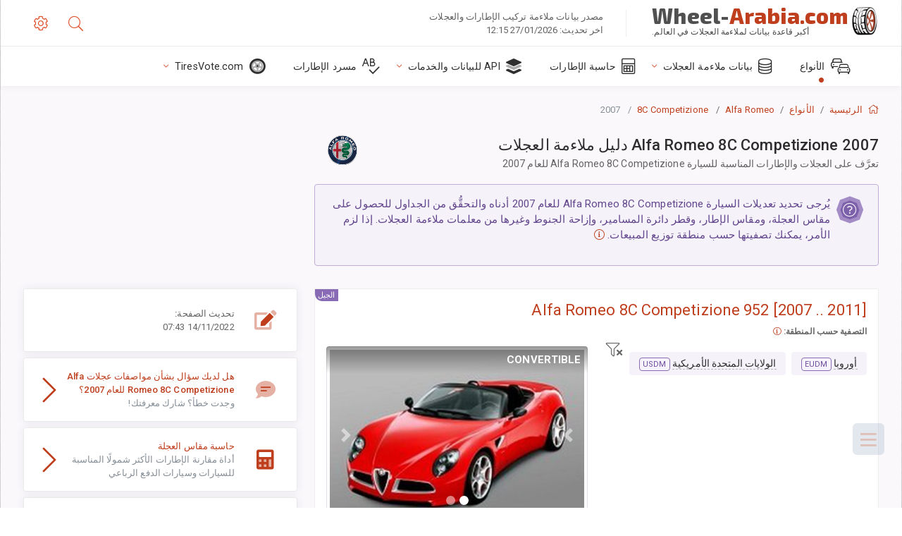

--- FILE ---
content_type: text/html; charset=utf-8
request_url: https://wheel-arabia.com/sublogin/
body_size: 101
content:



<script>window.st = 'lBmCMMAmbLRIibkzUffwfCfU2rA9Zcp4iN7wP5g7qNWF'</script>


--- FILE ---
content_type: text/html; charset=utf-8
request_url: https://www.google.com/recaptcha/api2/aframe
body_size: 267
content:
<!DOCTYPE HTML><html><head><meta http-equiv="content-type" content="text/html; charset=UTF-8"></head><body><script nonce="4y6CAT0IsjOkUoPmywkp9g">/** Anti-fraud and anti-abuse applications only. See google.com/recaptcha */ try{var clients={'sodar':'https://pagead2.googlesyndication.com/pagead/sodar?'};window.addEventListener("message",function(a){try{if(a.source===window.parent){var b=JSON.parse(a.data);var c=clients[b['id']];if(c){var d=document.createElement('img');d.src=c+b['params']+'&rc='+(localStorage.getItem("rc::a")?sessionStorage.getItem("rc::b"):"");window.document.body.appendChild(d);sessionStorage.setItem("rc::e",parseInt(sessionStorage.getItem("rc::e")||0)+1);localStorage.setItem("rc::h",'1769516341701');}}}catch(b){}});window.parent.postMessage("_grecaptcha_ready", "*");}catch(b){}</script></body></html>